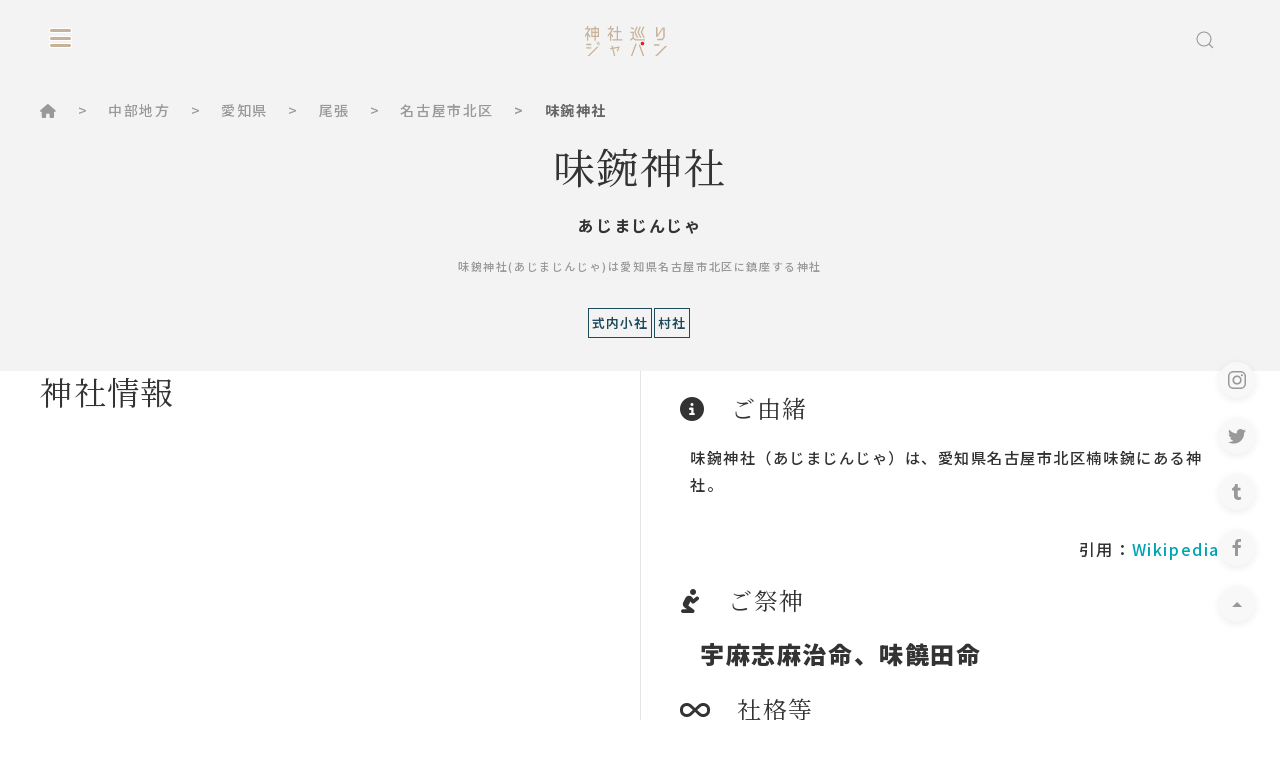

--- FILE ---
content_type: text/html; charset=UTF-8
request_url: https://jinjamegurijapan.jp/3446/
body_size: 9535
content:
<!DOCTYPE html>
<html lang="ja">
<head>
<title>味鋺神社 - 神社巡りジャパン</title>
<meta content="味鋺神社（あじまじんじゃ）は、愛知県名古屋市北区楠味鋺にある神社。

" name="description">
<meta charset="utf-8">
<meta name="viewport" content="width=device-width, initial-scale=1">
<meta name="twitter:card" content="summary_large_image" />
<meta name="twitter:site" content="@jmj_jp" />
<meta name="twitter:domain" content="twitter.com/jmj_jp" />
<meta name="twitter:title" content="味鋺神社 (あじまじんじゃ) - 神社巡りジャパン" />
<meta name="twitter:description" content="味鋺神社（あじまじんじゃ）は、愛知県名古屋市北区楠味鋺にある神社。

" />
<meta name="twitter:image" content="https://jinjamegurijapan.jp/pics/no.png" />
<meta property="og:title" content="味鋺神社 (あじまじんじゃ)" />
<meta property="og:type" content="website" />
<meta property="og:url" content="https://jinjamegurijapan.jp/3446/" />
<meta property="og:image" content="https://jinjamegurijapan.jp/pics/no.png" />
<meta property="og:site_name" content="神社巡りジャパン" />
<meta property="og:description" content="味鋺神社（あじまじんじゃ）は、愛知県名古屋市北区楠味鋺にある神社。

" />
<meta property="fb:app_id" content="289398568123517" />
<link href="https://maps.googleapis.com" rel="preconnect">
<link rel="stylesheet" href="/css/uikit.min.css" />
<link rel="stylesheet" href="/css/common.css" />
<link rel="canonical" href="https://jinjamegurijapan.jp/3446/">
<script src="https://kit.fontawesome.com/fc7d5e4e6b.js" crossorigin="anonymous"></script>
<script src="/js/common.js"></script>
<script async src="https://cdn.ampproject.org/v0.js"></script>
<!-- Google Tag Manager -->
<script>(function(w,d,s,l,i){w[l]=w[l]||[];w[l].push({'gtm.start':
new Date().getTime(),event:'gtm.js'});var f=d.getElementsByTagName(s)[0],
j=d.createElement(s),dl=l!='dataLayer'?'&l='+l:'';j.async=true;j.src=
'https://www.googletagmanager.com/gtm.js?id='+i+dl;f.parentNode.insertBefore(j,f);
})(window,document,'script','dataLayer','GTM-MS4Q3TN');</script>
<!-- End Google Tag Manager --></head>
<body>
<!-- Google Tag Manager (noscript) -->
<noscript><iframe src="https://www.googletagmanager.com/ns.html?id=GTM-MS4Q3TN"
height="0" width="0" style="display:none;visibility:hidden"></iframe></noscript>
<!-- End Google Tag Manager (noscript) -->


<!-- header -->

<style>
header{
	color:#C7B299;
	/*検索窓のエリア*/
}
</style>
<header uk-sticky>

<nav class="uk-navbar-container uk-margin uk-navbar-transparent">
<div class="uk-container">
<div uk-navbar>
<div class="nav-overlay uk-navbar-left uk-margin-small-left">

<a href="#offcanvas-usage" uk-toggle>
<i class="fas fa-bars uk-text-large"></i>
</a>

</div>
<div class="nav-overlay uk-navbar-right">
<a href="/"><img class="logo" src="/imgset/logo.svg" style="height:30px;width:82px;"></a>
</div>
<div class="nav-overlay uk-navbar-right uk-margin-small-right">

<a class="uk-navbar-toggle" uk-search-icon uk-toggle="target: .nav-overlay; animation: uk-animation-fade" href="#"></a>

</div>

<div class="nav-overlay uk-navbar-left uk-flex-1 uk-margin-small-right" hidden>

        <div class="uk-navbar-item uk-width-expand">
            <form class="uk-search uk-search-navbar uk-width-1-1" action="/list.php" method="GET">
                <input class="uk-search-input" type="search" name="sword" value="" placeholder="神社名などで検索" aria-label="Search" style="padding:10px;border:1px solid #CCC;background-color:#FFF;" autofocus>
            </form>
        </div>

<a class="uk-navbar-toggle" uk-close uk-toggle="target: .nav-overlay; animation: uk-animation-fade" href="#"></a>

</div>
</div>
</div>
</nav>

</header>

<section>
<div class="uk-container uk-container-center">

  <div class="uk-width">
    <ul class="uk-breadcrumb uk-text-small">
      <li><a href="/index.php"><i class="fas fa-home"></i></a></li>
      <li><a href="/list.php?chiho_id=3">中部地方</a></li>
      <li><a href="/list.php?todofuken_id=230006">愛知県</a></li>
      <li><a href="/list.php?chiiki_id=2301">尾張</a></li>
      <li><a href="/list.php?shikuchoson_id=231037">名古屋市北区</a></li>
      <li class="uk-text-bold"><span>味鋺神社</span></li>
    </ul>
	</div>


  <div class="uk-margin-small uk-maring-top">
    
    <div class=" uk-text-center">
      <h1>味鋺神社</h1>
      <p class="uk-text-bolder uk-margin-top">あじまじんじゃ</p>
      <p class="uk-text-meta uk-margin-top dtl-summary-text">味鋺神社(あじまじんじゃ)は愛知県名古屋市北区に鎮座する神社</p>

    <div class="top-tag">
      <span>式内小社</span><span>村社</span>		</div>
    </div>
  </div>
</div>
</section>

<section >
<div class="uk-container uk-container-large uk-container-center uk-margin-top uk-margin-bottom dtl-main">
<div class="uk-grid-divider uk-child-width-expand@s" uk-grid>
<div>
<h2>神社情報</h2>
<div>
 
</div>


<div><div id="106449-6"><script src="https://ads.themoneytizer.com/s/gen.js?type=6"></script><script src="https://ads.themoneytizer.com/s/requestform.js?siteId=106449&formatId=6"></script></div></div></div>
<div>
<h3 class="uk-margin-top"><i class="fas fa-info-circle"></i>　ご由緒</h3>
<div class="uk-width">
<p class="uk-text-large uk-margin-small-bottom dtl-yuisho-text">味鋺神社（あじまじんじゃ）は、愛知県名古屋市北区楠味鋺にある神社。<br />
<br />
</p>
<div class="uk-text-mute uk-text-right">
引用：<a href="https://ja.wikipedia.org/wiki/味鋺神社" target="_blank">Wikipedia<span uk-icon="link"></span></a>
</div>
<!-- <footer class="dtl-summary-footer">引用：<cite class="dtl-summary"><a href="https://ja.wikipedia.org/wiki/味鋺神社" target="_blank">Wikipedia<span uk-icon="link"></span></a></cite></footer> -->




<h3 class="uk-margin-top"><i class="fas fa-pray"></i>　ご祭神</h3>
<div class="uk-width">
<p class="uk-margin-left uk-text-large uk-text-bold-900">宇麻志麻治命、味饒田命</p>
</div>
<h3 class="uk-margin-top"><i class="fas fa-infinity"></i>　社格等</h3><div class="uk-width"><p class="top-tag"><a href='/list.php?jtype_id=9'>式内小社</a> <a href='/list.php?jtype_id=23'>村社</a> </p></div><h3 class="uk-margin-top"><i class="fas fa-train"></i>　最寄駅</h3>
<div class="uk-width"><p class="uk-margin-left dtl-yuisho-text">名鉄小牧線 味鋺駅(860m)<br />
東海交通事業城北線 味美駅(1270m)<br />
名古屋市上飯田線 上飯田駅(1660m)<br />
</a></div>
<h3 class="uk-margin-top"><i class="fas fa-map-marker-alt"></i></span>　鎮座地</h3>
<div class="uk-width"><p class="uk-margin-left">愛知県名古屋市北区楠味鋺２丁目７３６</a></div>

<div class="uk-margin uk-margin-left uk-margin-right  uk-text-center">
<p class="uk-text-right">
<button class="uk-button uk-button-small"><a href="/inquiry_form2.php?id=3446" rel="nofollow">情報の誤りやご指摘はこちら</a></button>
</p>
</div>
</div>
</div>
</div>
</section>
<!--
<i class="fas fa-torii-gate"></i>

-->
<iframe
  frameborder="0" style="border:0"
  referrerpolicy="no-referrer-when-downgrade"
  height=400px width=100%
  src="https://www.google.com/maps/embed/v1/place?key=AIzaSyD8ehZnM1BHF8RN_k1CBKXJ-FiheMcaKio&q=place_id:ChIJ7UTKE2JxA2AR4H-d8vKrx_8&zoom=18
  &maptype=satellite
  "
  allowfullscreen>
</iframe>


<section>
<div id="106449-1"><script src="https://ads.themoneytizer.com/s/gen.js?type=1"></script><script src="https://ads.themoneytizer.com/s/requestform.js?siteId=106449&formatId=1"></script></div></section>




<section>
<div class="uk-container uk-container-center uk-margin-top uk-margin-bottom">
<h2 class="uk-heading-line"><span><i class="fas fa-torii-gate"></i> 近くに鎮座する神社</span></h2>
<div class="uk-child-width-1-3@s uk-grid-match" uk-grid>
  <div>
  <div class="uk-margin-top uk-card@s uk-card-small uk-card-hover dtl-near-card">
  <a class="uk-text-center uk-link-toggle" href="/1658/">
  <div class="uk-card-media-top scale">
    <img data-nosnippet class="card-img lazy" src="/imgset/dummy.png" data-src="https://jinjamegurijapan.jp/p/1658_20200214192420_l.JPG" alt="別小江神社" uk-img>
  </div>
  <div class="uk-card-body">
    <p data-nosnippet class="uk-margin-remove-bottom uk-text-bold-900">別小江神社</p>
    <p data-nosnippet class="uk-text-meta uk-margin-remove-top">わけおえじんじゃ　<i class="fas fa-map-marker-alt"></i> 1km<br>愛知県名古屋市北区安井四丁目14-4</p>
    <p data-nosnippet class="uk-text-small uk-text-left">別小江神社（わけおえじんじゃ）は、愛知県名古屋市北区安井四丁目に鎮座する神社。</p>
  </div>
  <div class="uk-card-footer">
  <div class="top-tag">
  <span data-nosnippet>式内小社</span> <span data-nosnippet>村社</span>   </div>
  </a>
  </div><!--//uk-card-->
  </div>
  </div>
    <div>
  <div class="uk-margin-top uk-card@s uk-card-small uk-card-hover dtl-near-card">
  <a class="uk-text-center uk-link-toggle" href="/3450/">
  <div class="uk-card-media-top scale">
    <img data-nosnippet class="card-img lazy" src="/imgset/dummy.png" data-src="https://jinjamegurijapan.jp/p/3450_20210705003623_l.jpg" alt="羊神社（名古屋市）" uk-img>
  </div>
  <div class="uk-card-body">
    <p data-nosnippet class="uk-margin-remove-bottom uk-text-bold-900">羊神社（名古屋市）</p>
    <p data-nosnippet class="uk-text-meta uk-margin-remove-top">ひつじじんじゃ　<i class="fas fa-map-marker-alt"></i> 1km<br>愛知県名古屋市北区辻町５丁目26</p>
    <p data-nosnippet class="uk-text-small uk-text-left">羊神社（ひつじじんじゃ）は、愛知県名古屋市北区辻町に鎮座する神社。

</p>
  </div>
  <div class="uk-card-footer">
  <div class="top-tag">
  <span data-nosnippet>式内小社</span> <span data-nosnippet>村社</span>   </div>
  </a>
  </div><!--//uk-card-->
  </div>
  </div>
    <div>
  <div class="uk-margin-top uk-card@s uk-card-small uk-card-hover dtl-near-card">
  <a class="uk-text-center uk-link-toggle" href="/1624/">
  <div class="uk-card-media-top scale">
    <img data-nosnippet class="card-img lazy" src="/imgset/dummy.png" data-src="https://jinjamegurijapan.jp/pics/no.png" alt="白山神社" uk-img>
  </div>
  <div class="uk-card-body">
    <p data-nosnippet class="uk-margin-remove-bottom uk-text-bold-900">白山神社</p>
    <p data-nosnippet class="uk-text-meta uk-margin-remove-top">はくさんじんじゃ　<i class="fas fa-map-marker-alt"></i> 1km<br>愛知県春日井市二子町2-11-3</p>
    <p data-nosnippet class="uk-text-small uk-text-left">白山神社（はくさんじんじゃ）は愛知県春日井市にある神社。春日井市内には同名神社が複数あるため、周辺の地名から味美白山神社と呼ばれる場合もある。また毎月の5・15・25日に境内では5の市（青空市）が開かれて…</p>
  </div>
  <div class="uk-card-footer">
  <div class="top-tag">
    </div>
  </a>
  </div><!--//uk-card-->
  </div>
  </div>
    <div>
  <div class="uk-margin-top uk-card@s uk-card-small uk-card-hover dtl-near-card">
  <a class="uk-text-center uk-link-toggle" href="/3414/">
  <div class="uk-card-media-top scale">
    <img data-nosnippet class="card-img lazy" src="/imgset/dummy.png" data-src="https://jinjamegurijapan.jp/p/3414_20200215002153_m.jpg" alt="蛇池神社" uk-img>
  </div>
  <div class="uk-card-body">
    <p data-nosnippet class="uk-margin-remove-bottom uk-text-bold-900">蛇池神社</p>
    <p data-nosnippet class="uk-text-meta uk-margin-remove-top">じゃいけじんじゃ　<i class="fas fa-map-marker-alt"></i> 2km<br>愛知県名古屋市西区山田町大字比良</p>
    <p data-nosnippet class="uk-text-small uk-text-left">蛇池神社（じゃいけじんじゃ）は、愛知県名古屋市西区にある神社。正式名称は「龍神社」であるが、「蛇池」と呼ばれる池のほとりに拝殿が建てられていることに依る通称の方が知られている。

</p>
  </div>
  <div class="uk-card-footer">
  <div class="top-tag">
    </div>
  </a>
  </div><!--//uk-card-->
  </div>
  </div>
    <div>
  <div class="uk-margin-top uk-card@s uk-card-small uk-card-hover dtl-near-card">
  <a class="uk-text-center uk-link-toggle" href="/4275/">
  <div class="uk-card-media-top scale">
    <img data-nosnippet class="card-img lazy" src="/imgset/dummy.png" data-src="https://jinjamegurijapan.jp/p/4275_20210705002933_l.jpg" alt="児子八幡社" uk-img>
  </div>
  <div class="uk-card-body">
    <p data-nosnippet class="uk-margin-remove-bottom uk-text-bold-900">児子八幡社</p>
    <p data-nosnippet class="uk-text-meta uk-margin-remove-top">ちごはちまんしゃ　<i class="fas fa-map-marker-alt"></i> 3km<br>愛知県名古屋市北区志賀町１丁目６５</p>
    <p data-nosnippet class="uk-text-small uk-text-left">児子八幡社（ちごはちまんしゃ）は名古屋市北区に鎮座する神社。
創建時期は不明。祭神は天之御中主神で、社名が示すように子供の守護神として知られる。元々霊源寺（元志賀町）の門前に「児御前の社」として鎮座…</p>
  </div>
  <div class="uk-card-footer">
  <div class="top-tag">
  <span data-nosnippet>村社</span>   </div>
  </a>
  </div><!--//uk-card-->
  </div>
  </div>
    <div>
  <div class="uk-margin-top uk-card@s uk-card-small uk-card-hover dtl-near-card">
  <a class="uk-text-center uk-link-toggle" href="/3423/">
  <div class="uk-card-media-top scale">
    <img data-nosnippet class="card-img lazy" src="/imgset/dummy.png" data-src="https://jinjamegurijapan.jp/p/3423_20200215002249_l.JPG" alt="山田天満宮" uk-img>
  </div>
  <div class="uk-card-body">
    <p data-nosnippet class="uk-margin-remove-bottom uk-text-bold-900">山田天満宮</p>
    <p data-nosnippet class="uk-text-meta uk-margin-remove-top">やまだてんまんぐう　<i class="fas fa-map-marker-alt"></i> 3km<br>愛知県名古屋市北区山田町3丁目</p>
    <p data-nosnippet class="uk-text-small uk-text-left">山田天満宮（やまだてんまんぐう）は、愛知県名古屋市北区にある神社（天満宮）。

</p>
  </div>
  <div class="uk-card-footer">
  <div class="top-tag">
  <span data-nosnippet>村社</span> <span data-nosnippet>名古屋三大天神</span>   </div>
  </a>
  </div><!--//uk-card-->
  </div>
  </div>
    <div>
  <div class="uk-margin-top uk-card@s uk-card-small uk-card-hover dtl-near-card">
  <a class="uk-text-center uk-link-toggle" href="/3412/">
  <div class="uk-card-media-top scale">
    <img data-nosnippet class="card-img lazy" src="/imgset/dummy.png" data-src="https://jinjamegurijapan.jp/p/3412_20200215002142_l.JPG" alt="伊奴神社" uk-img>
  </div>
  <div class="uk-card-body">
    <p data-nosnippet class="uk-margin-remove-bottom uk-text-bold-900">伊奴神社</p>
    <p data-nosnippet class="uk-text-meta uk-margin-remove-top">いぬじんじゃ　<i class="fas fa-map-marker-alt"></i> 3km<br>愛知県名古屋市西区稲生町2-12</p>
    <p data-nosnippet class="uk-text-small uk-text-left">伊奴神社（いぬじんじゃ）は、名古屋市西区稲生町にある神社。旧郷社。

伊奴（イヌ）という名にちなみ本殿の前には犬石像があり、戌年生まれの人や愛犬家に親しまれ、特に戌年の元日は大勢の参拝者が訪れる。
</p>
  </div>
  <div class="uk-card-footer">
  <div class="top-tag">
  <span data-nosnippet>式内小社</span>   </div>
  </a>
  </div><!--//uk-card-->
  </div>
  </div>
    <div>
  <div class="uk-margin-top uk-card@s uk-card-small uk-card-hover dtl-near-card">
  <a class="uk-text-center uk-link-toggle" href="/3454/">
  <div class="uk-card-media-top scale">
    <img data-nosnippet class="card-img lazy" src="/imgset/dummy.png" data-src="https://jinjamegurijapan.jp/pics/no.png" alt="白山社（名古屋市守山区市場）" uk-img>
  </div>
  <div class="uk-card-body">
    <p data-nosnippet class="uk-margin-remove-bottom uk-text-bold-900">白山社（名古屋市守山区市場）</p>
    <p data-nosnippet class="uk-text-meta uk-margin-remove-top">はくさんしゃ　<i class="fas fa-map-marker-alt"></i> 3km<br>愛知県名古屋市守山区市場１６</p>
    <p data-nosnippet class="uk-text-small uk-text-left">白山社（はくさんしゃ）は、愛知県名古屋市守山区市場にある神社。当項では境内に存する守山白山古墳についても扱う。

</p>
  </div>
  <div class="uk-card-footer">
  <div class="top-tag">
    </div>
  </a>
  </div><!--//uk-card-->
  </div>
  </div>
    <div>
  <div class="uk-margin-top uk-card@s uk-card-small uk-card-hover dtl-near-card">
  <a class="uk-text-center uk-link-toggle" href="/3429/">
  <div class="uk-card-media-top scale">
    <img data-nosnippet class="card-img lazy" src="/imgset/dummy.png" data-src="https://jinjamegurijapan.jp/p/3429_20200215002326_m.jpg" alt="多奈波太神社" uk-img>
  </div>
  <div class="uk-card-body">
    <p data-nosnippet class="uk-margin-remove-bottom uk-text-bold-900">多奈波太神社</p>
    <p data-nosnippet class="uk-text-meta uk-margin-remove-top">たなばたじんじゃ　<i class="fas fa-map-marker-alt"></i> 3km<br>愛知県名古屋市北区金城四丁目13番16号</p>
    <p data-nosnippet class="uk-text-small uk-text-left">多奈波太神社（たなばたじんじゃ）は、愛知県名古屋市北区金城四丁目に鎮座する神社。

</p>
  </div>
  <div class="uk-card-footer">
  <div class="top-tag">
  <span data-nosnippet>式内小社</span> <span data-nosnippet>村社</span>   </div>
  </a>
  </div><!--//uk-card-->
  </div>
  </div>
    <div>
  <div class="uk-margin-top uk-card@s uk-card-small uk-card-hover dtl-near-card">
  <a class="uk-text-center uk-link-toggle" href="/2275/">
  <div class="uk-card-media-top scale">
    <img data-nosnippet class="card-img lazy" src="/imgset/dummy.png" data-src="https://jinjamegurijapan.jp/p/2275_20200214201303_l.jpg" alt="八所神社（豊山町）" uk-img>
  </div>
  <div class="uk-card-body">
    <p data-nosnippet class="uk-margin-remove-bottom uk-text-bold-900">八所神社（豊山町）</p>
    <p data-nosnippet class="uk-text-meta uk-margin-remove-top">はっしょじんじゃ　<i class="fas fa-map-marker-alt"></i> 4km<br>愛知県西春日井郡豊山町大字豊場字木戸71-1</p>
    <p data-nosnippet class="uk-text-small uk-text-left">八所神社（はっしょじんじゃ）は、愛知県西春日井郡豊山町豊場に鎮座する神社。

</p>
  </div>
  <div class="uk-card-footer">
  <div class="top-tag">
    </div>
  </a>
  </div><!--//uk-card-->
  </div>
  </div>
    <div>
  <div class="uk-margin-top uk-card@s uk-card-small uk-card-hover dtl-near-card">
  <a class="uk-text-center uk-link-toggle" href="/4267/">
  <div class="uk-card-media-top scale">
    <img data-nosnippet class="card-img lazy" src="/imgset/dummy.png" data-src="https://jinjamegurijapan.jp/p/4267_20210601232556_l.jpeg" alt="七尾天神社" uk-img>
  </div>
  <div class="uk-card-body">
    <p data-nosnippet class="uk-margin-remove-bottom uk-text-bold-900">七尾天神社</p>
    <p data-nosnippet class="uk-text-meta uk-margin-remove-top">ななおてんじんじゃ　<i class="fas fa-map-marker-alt"></i> 4km<br>愛知県名古屋市東区白壁２丁目２８−１９</p>
    <p data-nosnippet class="uk-text-small uk-text-left">七尾天神社は、文亀年間（1501～4）に、天神池に七つの尾の霊亀が菅原道真の木像を背負って現れ、境内にあるほこらに入った時の姿をおまつりしたのが始まりと伝わる。その際、霊亀は、樹の下の石の上に菅公像を置き…</p>
  </div>
  <div class="uk-card-footer">
  <div class="top-tag">
  <span data-nosnippet>村社</span>   </div>
  </a>
  </div><!--//uk-card-->
  </div>
  </div>
    <div>
  <div class="uk-margin-top uk-card@s uk-card-small uk-card-hover dtl-near-card">
  <a class="uk-text-center uk-link-toggle" href="/3430/">
  <div class="uk-card-media-top scale">
    <img data-nosnippet class="card-img lazy" src="/imgset/dummy.png" data-src="https://jinjamegurijapan.jp/p/3430_20200215002331_m.jpg" alt="星神社（名古屋市）" uk-img>
  </div>
  <div class="uk-card-body">
    <p data-nosnippet class="uk-margin-remove-bottom uk-text-bold-900">星神社（名古屋市）</p>
    <p data-nosnippet class="uk-text-meta uk-margin-remove-top">ほしじんじゃ　<i class="fas fa-map-marker-alt"></i> 4km<br>愛知県名古屋市西区上小田井1-172</p>
    <p data-nosnippet class="uk-text-small uk-text-left">星神社（ほしじんじゃ）は、愛知県名古屋市西区上小田井に鎮座する神社。式内社。旧社格は指定村社。

</p>
  </div>
  <div class="uk-card-footer">
  <div class="top-tag">
  <span data-nosnippet>式内小社</span> <span data-nosnippet>村社</span>   </div>
  </a>
  </div><!--//uk-card-->
  </div>
  </div>
    <div>
  <div class="uk-margin-top uk-card@s uk-card-small uk-card-hover dtl-near-card">
  <a class="uk-text-center uk-link-toggle" href="/3444/">
  <div class="uk-card-media-top scale">
    <img data-nosnippet class="card-img lazy" src="/imgset/dummy.png" data-src="https://jinjamegurijapan.jp/p/3444_20200215002448_l.JPG" alt="名古屋晴明神社" uk-img>
  </div>
  <div class="uk-card-body">
    <p data-nosnippet class="uk-margin-remove-bottom uk-text-bold-900">名古屋晴明神社</p>
    <p data-nosnippet class="uk-text-meta uk-margin-remove-top">なごやせいめいじんじゃ　<i class="fas fa-map-marker-alt"></i> 4km<br>愛知県名古屋市千種区清明山1-6</p>
    <p data-nosnippet class="uk-text-small uk-text-left">名古屋晴明神社（なごやせいめいじんじゃ）は愛知県名古屋市千種区清明山1-6にある、陰陽師安倍晴明を祀る神社。

</p>
  </div>
  <div class="uk-card-footer">
  <div class="top-tag">
    </div>
  </a>
  </div><!--//uk-card-->
  </div>
  </div>
    <div>
  <div class="uk-margin-top uk-card@s uk-card-small uk-card-hover dtl-near-card">
  <a class="uk-text-center uk-link-toggle" href="/4124/">
  <div class="uk-card-media-top scale">
    <img data-nosnippet class="card-img lazy" src="/imgset/dummy.png" data-src="https://jinjamegurijapan.jp/pics/no.png" alt="宗像神社（名古屋市）" uk-img>
  </div>
  <div class="uk-card-body">
    <p data-nosnippet class="uk-margin-remove-bottom uk-text-bold-900">宗像神社（名古屋市）</p>
    <p data-nosnippet class="uk-text-meta uk-margin-remove-top">むなかたじんじゃ　<i class="fas fa-map-marker-alt"></i> 4km<br>愛知県名古屋市西区上名古屋2-7-1</p>
    <p data-nosnippet class="uk-text-small uk-text-left">『尾張志』に”下御深井の内なる池の中島にありて今弁財天と申す。社家の伝記に田心姫命の祭る。鎮座の初め詳ならざれども、応永五年（1398）3月、宝徳（1450）5月など書ける棟札もつたわりて近世に祀れる社にはあら…</p>
  </div>
  <div class="uk-card-footer">
  <div class="top-tag">
  <span data-nosnippet>村社</span>   </div>
  </a>
  </div><!--//uk-card-->
  </div>
  </div>
    <div>
  <div class="uk-margin-top uk-card@s uk-card-small uk-card-hover dtl-near-card">
  <a class="uk-text-center uk-link-toggle" href="/1596/">
  <div class="uk-card-media-top scale">
    <img data-nosnippet class="card-img lazy" src="/imgset/dummy.png" data-src="https://jinjamegurijapan.jp/p/1596_20200214191902_l.JPG" alt="朝宮神社" uk-img>
  </div>
  <div class="uk-card-body">
    <p data-nosnippet class="uk-margin-remove-bottom uk-text-bold-900">朝宮神社</p>
    <p data-nosnippet class="uk-text-meta uk-margin-remove-top">あさみやじんじゃ　<i class="fas fa-map-marker-alt"></i> 5km<br>愛知県春日井市朝宮町1-12</p>
    <p data-nosnippet class="uk-text-small uk-text-left">朝宮神社（あさみやじんじゃ）は、愛知県春日井市朝宮町にある神社。</p>
  </div>
  <div class="uk-card-footer">
  <div class="top-tag">
  <span data-nosnippet>式内小社</span>   </div>
  </a>
  </div><!--//uk-card-->
  </div>
  </div>
    <div>
  <div class="uk-margin-top uk-card@s uk-card-small uk-card-hover dtl-near-card">
  <a class="uk-text-center uk-link-toggle" href="/3427/">
  <div class="uk-card-media-top scale">
    <img data-nosnippet class="card-img lazy" src="/imgset/dummy.png" data-src="https://jinjamegurijapan.jp/p/3427_20200215002319_l.jpg" alt="上野天満宮" uk-img>
  </div>
  <div class="uk-card-body">
    <p data-nosnippet class="uk-margin-remove-bottom uk-text-bold-900">上野天満宮</p>
    <p data-nosnippet class="uk-text-meta uk-margin-remove-top">うえのてんまんぐう　<i class="fas fa-map-marker-alt"></i> 5km<br>愛知県名古屋市千種区赤坂町4丁目89番地</p>
    <p data-nosnippet class="uk-text-small uk-text-left">上野天満宮（うえのてんまんぐう）は、愛知県名古屋市千種区赤坂町にある神社。（天満宮）　
無病息災、各種試験への合格祈願に御利益があるとされ、名古屋天神とも呼ばれる。名古屋市により史跡・名勝に指定され…</p>
  </div>
  <div class="uk-card-footer">
  <div class="top-tag">
  <span data-nosnippet>村社</span> <span data-nosnippet>名古屋三大天神</span>   </div>
  </a>
  </div><!--//uk-card-->
  </div>
  </div>
    <div>
  <div class="uk-margin-top uk-card@s uk-card-small uk-card-hover dtl-near-card">
  <a class="uk-text-center uk-link-toggle" href="/3448/">
  <div class="uk-card-media-top scale">
    <img data-nosnippet class="card-img lazy" src="/imgset/dummy.png" data-src="https://jinjamegurijapan.jp/p/3448_20200215002519_l.JPG" alt="物部神社（名古屋市）" uk-img>
  </div>
  <div class="uk-card-body">
    <p data-nosnippet class="uk-margin-remove-bottom uk-text-bold-900">物部神社（名古屋市）</p>
    <p data-nosnippet class="uk-text-meta uk-margin-remove-top">もののべじんじゃ　<i class="fas fa-map-marker-alt"></i> 5km<br>愛知県名古屋市東区筒井三丁目31番21号</p>
    <p data-nosnippet class="uk-text-small uk-text-left">物部神社（もののべじんじゃ）は、愛知県名古屋市東区筒井にある神社。延喜式神名帳における式内社である。大石を神体とすることから、石神神社(いしがみじんじゃ)、石神堂(いしがみどう)、山神（やまがみ）とも。

</p>
  </div>
  <div class="uk-card-footer">
  <div class="top-tag">
  <span data-nosnippet>式内小社</span> <span data-nosnippet>村社</span>   </div>
  </a>
  </div><!--//uk-card-->
  </div>
  </div>
  </div>
</div>
</section>
<section>
<!--//近くの神社-->
<style>
.amazlet-detail{font-size:0.7em;}
.amazlet-powered-date{font-size:0.5em;}
.uk-card-amazon  {padding:5px;}
</style>

<div class="uk-container uk-container-small uk-container-center uk-margin-top uk-margin-bottom uk-width">
  <div class="uk-child-width-1-3@s uk-text-center uk-grid-small uk-grid-match" uk-grid>

    <div>
      <div class="uk-card uk-card-default uk-card-body uk-card-hover">

          <div class="amazlet-box" style="margin-bottom:0px;"><div class="amazlet-image" style="float:left;margin:0px 12px 1px 0px;"><a href="http://www.amazon.co.jp/exec/obidos/ASIN/4800294789/gogo7-22/ref=nosim/" name="amazletlink" target="_blank"><img src="https://images-fe.ssl-images-amazon.com/images/I/51Bsq5hLb9L._SL160_.jpg" alt="全国御朱印大事典" style="border: none;" /></a></div><div class="amazlet-info" style="line-height:120%; margin-bottom: 10px"><div class="amazlet-name" style="margin-bottom:10px;line-height:120%"><a href="http://www.amazon.co.jp/exec/obidos/ASIN/4800294789/gogo7-22/ref=nosim/" name="amazletlink" target="_blank">全国御朱印大事典</a><div class="amazlet-powered-date" style="font-size:80%;margin-top:5px;line-height:120%">posted with <a href="http://www.amazlet.com/" title="amazlet" target="_blank">amazlet</a> at 20.02.04</div></div><div class="amazlet-detail">日本の神社仏閣研究会 <br />宝島社 <br />売り上げランキング: 11,053<br /></div><div class="amazlet-sub-info" style="float: left;"><div class="amazlet-link" style="margin-top: 5px"><a href="http://www.amazon.co.jp/exec/obidos/ASIN/4800294789/gogo7-22/ref=nosim/" name="amazletlink" target="_blank">Amazon.co.jpで詳細を見る</a></div></div></div><div class="amazlet-footer" style="clear: left"></div></div>
      </div>
    </div>

    <div>
      <div class="uk-card uk-card-default uk-card-body uk-card-hover">

          <div class="amazlet-box" style="margin-bottom:0px;"><div class="amazlet-image" style="float:left;margin:0px 12px 1px 0px;"><a href="http://www.amazon.co.jp/exec/obidos/ASIN/4773026855/gogo7-22/ref=nosim/" name="amazletlink" target="_blank"><img src="https://images-fe.ssl-images-amazon.com/images/I/61VgBt8RGvL._SL160_.jpg" alt="願いを叶える! 東京のすごい御朱印だけ集めました。 (サクラムック)" style="border: none;" /></a></div><div class="amazlet-info" style="line-height:120%; margin-bottom: 10px"><div class="amazlet-name" style="margin-bottom:10px;line-height:120%"><a href="http://www.amazon.co.jp/exec/obidos/ASIN/4773026855/gogo7-22/ref=nosim/" name="amazletlink" target="_blank">願いを叶える! 東京のすごい御朱印だけ集めました。 (サクラムック)</a><div class="amazlet-powered-date" style="font-size:80%;margin-top:5px;line-height:120%">posted with <a href="http://www.amazlet.com/" title="amazlet" target="_blank">amazlet</a> at 20.02.04</div></div><div class="amazlet-detail"><br />笠倉出版社 (2019-12-27)<br />売り上げランキング: 59,220<br /></div><div class="amazlet-sub-info" style="float: left;"><div class="amazlet-link" style="margin-top: 5px"><a href="http://www.amazon.co.jp/exec/obidos/ASIN/4773026855/gogo7-22/ref=nosim/" name="amazletlink" target="_blank">Amazon.co.jpで詳細を見る</a></div></div></div><div class="amazlet-footer" style="clear: left"></div></div>
      </div>
    </div>

    <div>
      <div class="uk-card uk-card-default uk-card-body uk-card-hover">

          <div class="amazlet-box" style="margin-bottom:0px;"><div class="amazlet-image" style="float:left;margin:0px 12px 1px 0px;"><a href="http://www.amazon.co.jp/exec/obidos/ASIN/4478824134/gogo7-22/ref=nosim/" name="amazletlink" target="_blank"><img src="https://images-fe.ssl-images-amazon.com/images/I/517dkBYoYAL._SL160_.jpg" alt="御朱印でめぐる京都のお寺 (地球の歩き方 御朱印シリーズ)" style="border: none;" /></a></div><div class="amazlet-info" style="line-height:120%; margin-bottom: 10px"><div class="amazlet-name" style="margin-bottom:10px;line-height:120%"><a href="http://www.amazon.co.jp/exec/obidos/ASIN/4478824134/gogo7-22/ref=nosim/" name="amazletlink" target="_blank">御朱印でめぐる京都のお寺 (地球の歩き方 御朱印シリーズ)</a><div class="amazlet-powered-date" style="font-size:80%;margin-top:5px;line-height:120%">posted with <a href="http://www.amazlet.com/" title="amazlet" target="_blank">amazlet</a> at 20.02.04</div></div><div class="amazlet-detail"><br />ダイヤモンド・ビッグ社 <br />売り上げランキング: 20,049<br /></div><div class="amazlet-sub-info" style="float: left;"><div class="amazlet-link" style="margin-top: 5px"><a href="http://www.amazon.co.jp/exec/obidos/ASIN/4478824134/gogo7-22/ref=nosim/" name="amazletlink" target="_blank">Amazon.co.jpで詳細を見る</a></div></div></div><div class="amazlet-footer" style="clear: left"></div></div>
      </div>
    </div>

  </div>
</div>
</section>
<!-- footer -->
<!-- /footer -->
<footer>
	<div class="uk-container uk-container-center uk-text-center uk-width">
		<div class="uk-padding-small">
			<div class="uk-width uk-text-center uk-padding-small uk-text-large sns-link">
<!--
			  <a href="https://instagram.com/jmj_jp/" uk-icon="icon: instagram; ratio: 1.3" class="uk-padding"></a>
			  <a href="https://www.twitter.com/jmj_jp/" uk-icon="icon: twitter; ratio: 1.3" class="uk-padding"></a>
			  <a href="https://www.facebook.com/jinjamegurijapan/" uk-icon="icon: facebook; ratio: 1.3" class="uk-padding"></a>
			  <a href="https://www.tumblr.com/blog/yamada50" uk-icon="icon: tumblr; ratio: 1.3" class="uk-padding"></a>
-->
			<p class="uk-text-small">follow me! </p>
			  <a href="https://www.instagram.com/jmj_jp/"><i class="fab fa-instagram"></i></a>　
			  <a href="https://twitter.com/jmj_jp"><i class="fab fa-twitter"></i></a>　
			  <a href="https://www.facebook.com/jinjamegurijapan/"><i class="fab fa-facebook"></i></a>　
			  <a href="https://yamada50.tumblr.com/"><i class="fab fa-tumblr"></i></a>　
			  <a href="https://line.me/R/ti/p/%40rnf3297q"><i class="fab fa-line"></i></a>
			</div>

	</div>
	<div class="uk-container uk-container-center">
		<div class="uk-grid uk-padding-small">
			<div class="uk-width-large-1-1 uk-text-center uk-margin-bottom">
				<p class="uk-padding-small"><img src="/imgset/logo.svg" style="width:200px;height:80px;"></p>
				<p class="footer-text"><a class="uk-link-text" href='/blog/contact'>お問合せ</a>｜<a class="uk-link-text" href='/blog/terms-of-service'>利用規約</a>｜<a class="uk-link-text" href='/blog/privacypolicy'>プライバシーポリシー</a>｜<a class="uk-link-text" href='https://www.facebook.com/yamada50' target=_blank>運営者</a></p>
				<p class="footer-text">Copyright&copy;2021 神社巡りジャパン</p>
				</div>
			</div>
		</div>
	</div>
</footer>
<!--fix-->
<div class="fixed_sns_icon">
  <p><a href="https://www.instagram.com/jmj_jp/" target="_blank" class="uk-icon-button uk-box-shadow-small uk-box-shadow-hover-large" uk-icon="instagram"></a></p>
  <p><a href="https://twitter.com/jmj_jp" target="_blank" class="uk-icon-button uk-box-shadow-small uk-box-shadow-hover-large" uk-icon="twitter"></a></p>
  <p><a href="https://www.tumblr.com/blog/yamada50" target="_blank" class="uk-icon-button uk-box-shadow-small uk-box-shadow-hover-large" uk-icon="tumblr"></a></p>
  <p><a href="https://www.facebook.com/jinjamegurijapan/" target="_blank" class="uk-icon-button uk-box-shadow-small uk-box-shadow-hover-large" uk-icon="facebook"></a></p>
  <p><a href="#" uk-scroll class="uk-icon-button uk-box-shadow-small uk-box-shadow-hover-large" uk-icon="triangle-up"></a></p>
</div>
<!-- offcanvas -->
<div id="offcanvas-usage"  uk-offcanvas="overlay: true">
    <div class="uk-offcanvas-bar">
<!--      <button class="uk-offcanvas-close" type="button" uk-close></button>-->

<div class="uk-width">
  <div class="uk-width uk-margin-top">
  <form class="uk-search uk-search-large uk-search-default uk-visible@s" action="/list.php" method="GET">
      <a href="" class="uk-search-icon-flip" uk-search-icon></a>
      <input class="uk-search-input" type="search" name="sword" placeholder="">
  </form>
  </div><!--//uk-grid-->
  <div class="uk-width uk-margin-top">
  <form class="uk-search uk-search-default uk-hidden@s" action="/list.php" method="GET">
      <a href="" class="uk-search-icon-flip" uk-search-icon></a>
      <input class="uk-search-input" type="search" name="sword" placeholder="">
  </form>
  </div><!--//uk-grid-->




<div class="uk-width">
    <ul class="uk-nav-default uk-nav-parent-icon" uk-nav>
        <li class="uk-active"><a href="#">都道府県</a></li>
<li class="uk-parent"><a href="#">北海道・東北地方</a><ul class="uk-nav-sub"><li><a href='/list.php?todofuken_id=10006'>北海道　<span class='uk-badge'>97</span></a></li><li><a href='/list.php?todofuken_id=20001'>青森県　<span class='uk-badge'>31</span></a></li><li><a href='/list.php?todofuken_id=30007'>岩手県　<span class='uk-badge'>20</span></a></li><li><a href='/list.php?todofuken_id=40002'>宮城県　<span class='uk-badge'>67</span></a></li><li><a href='/list.php?todofuken_id=50008'>秋田県　<span class='uk-badge'>37</span></a></li><li><a href='/list.php?todofuken_id=60003'>山形県　<span class='uk-badge'>52</span></a></li><li><a href='/list.php?todofuken_id=70009'>福島県　<span class='uk-badge'>59</span></a></li></ul></li><li class="uk-parent"><a href="#">関東地方</a><ul class="uk-nav-sub"><li><a href='/list.php?todofuken_id=80004'>茨城県　<span class='uk-badge'>80</span></a></li><li><a href='/list.php?todofuken_id=90000'>栃木県　<span class='uk-badge'>63</span></a></li><li><a href='/list.php?todofuken_id=100005'>群馬県　<span class='uk-badge'>52</span></a></li><li><a href='/list.php?todofuken_id=110001'>埼玉県　<span class='uk-badge'>116</span></a></li><li><a href='/list.php?todofuken_id=120006'>千葉県　<span class='uk-badge'>161</span></a></li><li><a href='/list.php?todofuken_id=130001'>東京都　<span class='uk-badge'>405</span></a></li><li><a href='/list.php?todofuken_id=140007'>神奈川県　<span class='uk-badge'>136</span></a></li></ul></li><li class="uk-parent"><a href="#">中部地方</a><ul class="uk-nav-sub"><li><a href='/list.php?todofuken_id=150002'>新潟県　<span class='uk-badge'>65</span></a></li><li><a href='/list.php?todofuken_id=160008'>富山県　<span class='uk-badge'>44</span></a></li><li><a href='/list.php?todofuken_id=170003'>石川県　<span class='uk-badge'>38</span></a></li><li><a href='/list.php?todofuken_id=180009'>福井県　<span class='uk-badge'>37</span></a></li><li><a href='/list.php?todofuken_id=190004'>山梨県　<span class='uk-badge'>38</span></a></li><li><a href='/list.php?todofuken_id=200000'>長野県　<span class='uk-badge'>80</span></a></li><li><a href='/list.php?todofuken_id=210005'>岐阜県　<span class='uk-badge'>178</span></a></li><li><a href='/list.php?todofuken_id=220001'>静岡県　<span class='uk-badge'>100</span></a></li><li><a href='/list.php?todofuken_id=230006'>愛知県　<span class='uk-badge'>220</span></a></li><li><a href='/list.php?todofuken_id=240001'>三重県　<span class='uk-badge'>135</span></a></li></ul></li><li class="uk-parent"><a href="#">近畿地方</a><ul class="uk-nav-sub"><li><a href='/list.php?todofuken_id=250007'>滋賀県　<span class='uk-badge'>94</span></a></li><li><a href='/list.php?todofuken_id=260002'>京都府　<span class='uk-badge'>202</span></a></li><li><a href='/list.php?todofuken_id=270008'>大阪府　<span class='uk-badge'>302</span></a></li><li><a href='/list.php?todofuken_id=280003'>兵庫県　<span class='uk-badge'>194</span></a></li><li><a href='/list.php?todofuken_id=290009'>奈良県　<span class='uk-badge'>150</span></a></li><li><a href='/list.php?todofuken_id=300004'>和歌山県　<span class='uk-badge'>80</span></a></li></ul></li><li class="uk-parent"><a href="#">中国・四国地方</a><ul class="uk-nav-sub"><li><a href='/list.php?todofuken_id=310000'>鳥取県　<span class='uk-badge'>68</span></a></li><li><a href='/list.php?todofuken_id=320005'>島根県　<span class='uk-badge'>98</span></a></li><li><a href='/list.php?todofuken_id=330001'>岡山県　<span class='uk-badge'>143</span></a></li><li><a href='/list.php?todofuken_id=340006'>広島県　<span class='uk-badge'>215</span></a></li><li><a href='/list.php?todofuken_id=350001'>山口県　<span class='uk-badge'>76</span></a></li><li><a href='/list.php?todofuken_id=360007'>徳島県　<span class='uk-badge'>84</span></a></li><li><a href='/list.php?todofuken_id=370002'>香川県　<span class='uk-badge'>42</span></a></li><li><a href='/list.php?todofuken_id=380008'>愛媛県　<span class='uk-badge'>93</span></a></li><li><a href='/list.php?todofuken_id=390003'>高知県　<span class='uk-badge'>36</span></a></li></ul></li><li class="uk-parent"><a href="#">九州・沖縄地方</a><ul class="uk-nav-sub"><li><a href='/list.php?todofuken_id=400009'>福岡県　<span class='uk-badge'>110</span></a></li><li><a href='/list.php?todofuken_id=410004'>佐賀県　<span class='uk-badge'>26</span></a></li><li><a href='/list.php?todofuken_id=420000'>長崎県　<span class='uk-badge'>50</span></a></li><li><a href='/list.php?todofuken_id=430005'>熊本県　<span class='uk-badge'>66</span></a></li><li><a href='/list.php?todofuken_id=440001'>大分県　<span class='uk-badge'>40</span></a></li><li><a href='/list.php?todofuken_id=450006'>宮崎県　<span class='uk-badge'>28</span></a></li><li><a href='/list.php?todofuken_id=460001'>鹿児島県　<span class='uk-badge'>67</span></a></li><li><a href='/list.php?todofuken_id=470007'>沖縄県　<span class='uk-badge'>22</span></a></li></ul></li><li class="uk-parent"><a href="#">海外</a><ul class="uk-nav-sub"><li><a href='/list.php?todofuken_id=999999'>海外　<span class='uk-badge'>11</span></a></li></ul></li></ul></li></ul>
</div>


<div class="uk-width">
    <ul class="uk-nav-default uk-nav-parent-icon" uk-nav>
        <li class="uk-active"><a href="#">社格・巡拝</a></li>
<li class="uk-parent"><a href="#">社格（中世）</a><ul class="uk-nav-sub"><li><a href='/list.php?jtype_id=5'>式内名神大社　<span class='uk-badge'>214</span></a></li><li><a href='/list.php?jtype_id=7'>式内大社　<span class='uk-badge'>42</span></a></li><li><a href='/list.php?jtype_id=8'>式内大社論社　<span class='uk-badge'>5</span></a></li><li><a href='/list.php?jtype_id=6'>式内名神論社　<span class='uk-badge'>25</span></a></li><li><a href='/list.php?jtype_id=9'>式内小社　<span class='uk-badge'>738</span></a></li><li><a href='/list.php?jtype_id=10'>式内小社論社　<span class='uk-badge'>82</span></a></li><li><a href='/list.php?jtype_id=3'>国史見在社　<span class='uk-badge'>57</span></a></li><li><a href='/list.php?jtype_id=4'>国史見在論社　<span class='uk-badge'>8</span></a></li></ul></li><li class="uk-parent"><a href="#">社格等（近代）</a><ul class="uk-nav-sub"><li><a href='/list.php?jtype_id=13'>神宮　<span class='uk-badge'>2</span></a></li><li><a href='/list.php?jtype_id=14'>官幣大社　<span class='uk-badge'>66</span></a></li><li><a href='/list.php?jtype_id=15'>官幣中社　<span class='uk-badge'>22</span></a></li><li><a href='/list.php?jtype_id=16'>官幣小社　<span class='uk-badge'>5</span></a></li><li><a href='/list.php?jtype_id=17'>国幣大社　<span class='uk-badge'>6</span></a></li><li><a href='/list.php?jtype_id=18'>国幣中社　<span class='uk-badge'>49</span></a></li><li><a href='/list.php?jtype_id=19'>国幣小社　<span class='uk-badge'>40</span></a></li><li><a href='/list.php?jtype_id=24'>別格官幣社　<span class='uk-badge'>28</span></a></li><li><a href='/list.php?jtype_id=20'>府社　<span class='uk-badge'>74</span></a></li><li><a href='/list.php?jtype_id=21'>県社　<span class='uk-badge'>697</span></a></li><li><a href='/list.php?jtype_id=22'>郷社　<span class='uk-badge'>799</span></a></li><li><a href='/list.php?jtype_id=23'>村社　<span class='uk-badge'>1256</span></a></li><li><a href='/list.php?jtype_id=25'>無格社　<span class='uk-badge'>138</span></a></li></ul></li><li class="uk-parent"><a href="#">社格等（現代）</a><ul class="uk-nav-sub"><li><a href='/list.php?jtype_id=26'>勅祭社　<span class='uk-badge'>17</span></a></li><li><a href='/list.php?jtype_id=75'>神宮号　<span class='uk-badge'>24</span></a></li><li><a href='/list.php?jtype_id=29'>別表神社　<span class='uk-badge'>369</span></a></li></ul></li><li class="uk-parent"><a href="#">全国巡拝</a><ul class="uk-nav-sub"><li><a href='/list.php?jtype_id=11'>諸国一宮　<span class='uk-badge'>116</span></a></li><li><a href='/list.php?jtype_id=42'>一代一度大神宝奉献　<span class='uk-badge'>54</span></a></li><li><a href='/list.php?jtype_id=12'>二十二社　<span class='uk-badge'>25</span></a></li><li><a href='/list.php?jtype_id=33'>建武中興十五社　<span class='uk-badge'>15</span></a></li><li><a href='/list.php?jtype_id=28'>全国護国神社会　<span class='uk-badge'>53</span></a></li><li><a href='/list.php?jtype_id=55'>全国東照宮めぐり　<span class='uk-badge'>48</span></a></li><li><a href='/list.php?jtype_id=62'>日本三大天神　<span class='uk-badge'>10</span></a></li><li><a href='/list.php?jtype_id=63'>日本三躰天神　<span class='uk-badge'>3</span></a></li></ul></li><li class="uk-parent"><a href="#">地方巡拝</a><ul class="uk-nav-sub"><li><a href='/list.php?jtype_id=57'>神宮125社　<span class='uk-badge'>75</span></a></li><li><a href='/list.php?jtype_id=27'>東京十社　<span class='uk-badge'>11</span></a></li><li><a href='/list.php?jtype_id=34'>茨城十二社詣　<span class='uk-badge'>12</span></a></li><li><a href='/list.php?jtype_id=58'>神玉神社巡拝　<span class='uk-badge'>7</span></a></li><li><a href='/list.php?jtype_id=46'>結城七社　<span class='uk-badge'>0</span></a></li><li><a href='/list.php?jtype_id=47'>下野八社まいり　<span class='uk-badge'>8</span></a></li><li><a href='/list.php?jtype_id=54'>千社参詣出世双六　<span class='uk-badge'>10</span></a></li><li><a href='/list.php?jtype_id=50'>ツールド御朱印　<span class='uk-badge'>10</span></a></li><li><a href='/list.php?jtype_id=39'>日本橋七福神　<span class='uk-badge'>9</span></a></li><li><a href='/list.php?jtype_id=41'>神仏霊場巡拝の道　<span class='uk-badge'>63</span></a></li><li><a href='/list.php?jtype_id=37'>信濃國十四社　<span class='uk-badge'>17</span></a></li><li><a href='/list.php?jtype_id=43'>菅公聖蹟二十五拝霊場　<span class='uk-badge'>25</span></a></li><li><a href='/list.php?jtype_id=52'>京都十六社朱印巡り　<span class='uk-badge'>16</span></a></li><li><a href='/list.php?jtype_id=48'>京洛八社めぐり　<span class='uk-badge'>8</span></a></li><li><a href='/list.php?jtype_id=49'>京都五社めぐり　<span class='uk-badge'>5</span></a></li><li><a href='/list.php?jtype_id=51'>西大路七福社ご利益めぐり　<span class='uk-badge'>7</span></a></li><li><a href='/list.php?jtype_id=53'>港神戸守護神 厄除八社　<span class='uk-badge'>7</span></a></li><li><a href='/list.php?jtype_id=38'>但馬五社明神巡拜　<span class='uk-badge'>5</span></a></li><li><a href='/list.php?jtype_id=56'>出雲國神仏霊場　<span class='uk-badge'>13</span></a></li><li><a href='/list.php?jtype_id=36'>出雲國意宇六社　<span class='uk-badge'>6</span></a></li><li><a href='/list.php?jtype_id=60'>東都七天神　<span class='uk-badge'>7</span></a></li><li><a href='/list.php?jtype_id=44'>霧島六所権現　<span class='uk-badge'>5</span></a></li><li><a href='/list.php?jtype_id=61'>関東三大天神　<span class='uk-badge'>3</span></a></li><li><a href='/list.php?jtype_id=64'>江戸三大天神　<span class='uk-badge'>4</span></a></li><li><a href='/list.php?jtype_id=45'>琉球八社　<span class='uk-badge'>8</span></a></li><li><a href='/list.php?jtype_id=65'>町田三天神　<span class='uk-badge'>3</span></a></li><li><a href='/list.php?jtype_id=66'>名古屋三大天神　<span class='uk-badge'>3</span></a></li><li><a href='/list.php?jtype_id=67'>阪急沿線三天神めぐり　<span class='uk-badge'>3</span></a></li><li><a href='/list.php?jtype_id=68'>周防の国三大天神　<span class='uk-badge'>3</span></a></li><li><a href='/list.php?jtype_id=69'>深安二十六社めぐり　<span class='uk-badge'>26</span></a></li><li><a href='/list.php?jtype_id=70'>さぬき十五社　<span class='uk-badge'>16</span></a></li><li><a href='/list.php?jtype_id=71'>兵庫スサノオ四社巡り　<span class='uk-badge'>4</span></a></li><li><a href='/list.php?jtype_id=72'>因幡伯耆國開運八社巡り　<span class='uk-badge'>8</span></a></li><li><a href='/list.php?jtype_id=74'>日蓮宗三十番神　<span class='uk-badge'>29</span></a></li><li><a href='/list.php?jtype_id=73'>京急夏詣　<span class='uk-badge'>16</span></a></li><li><a href='/list.php?jtype_id=76'>元伊勢　<span class='uk-badge'>0</span></a></li></ul></li><li class="uk-parent"><a href="#">寺院</a><ul class="uk-nav-sub"><li><a href='/list.php?jtype_id=900'>寺院　<span class='uk-badge'>5</span></a></li></ul></li><li class="uk-parent"><a href="#">文化財・史跡</a><ul class="uk-nav-sub"><li><a href='/list.php?jtype_id=31'>世界遺産　<span class='uk-badge'>41</span></a></li><li><a href='/list.php?jtype_id=30'>国宝建造物　<span class='uk-badge'>30</span></a></li><li><a href='/list.php?jtype_id=40'>国指定重要文化財の建造物　<span class='uk-badge'>261</span></a></li><li><a href='/list.php?jtype_id=59'>史跡・神蹟　<span class='uk-badge'>9</span></a></li></ul></li><li class="uk-parent"><a href="#">その他</a><ul class="uk-nav-sub"><li><a href='/list.php?jtype_id=32'>登山　<span class='uk-badge'>8</span></a></li><li><a href='/list.php?jtype_id=35'>海外　<span class='uk-badge'>12</span></a></li></ul></li></ul></li></ul>
</div>

<div class="uk-width">
    <ul class="uk-nav-default uk-nav-parent-icon" uk-nav>
        <li class="uk-active"><a href="/jinjamap.php">神社マップ</a></li>
</ul>
</div>



</div>


</div><!-- //uk-offcanvas-bar -->
</div><!-- //offcanvas-usage -->
<script src="/js/uikit.min.js"></script>
<script src="/js/uikit-icons.min.js"></script>
</body>
</html>

--- FILE ---
content_type: text/html; charset=utf-8
request_url: https://www.google.com/recaptcha/api2/aframe
body_size: 136
content:
<!DOCTYPE HTML><html><head><meta http-equiv="content-type" content="text/html; charset=UTF-8"></head><body><script nonce="sC5cBAW1w_foH6EB1MxDuQ">/** Anti-fraud and anti-abuse applications only. See google.com/recaptcha */ try{var clients={'sodar':'https://pagead2.googlesyndication.com/pagead/sodar?'};window.addEventListener("message",function(a){try{if(a.source===window.parent){var b=JSON.parse(a.data);var c=clients[b['id']];if(c){var d=document.createElement('img');d.src=c+b['params']+'&rc='+(localStorage.getItem("rc::a")?sessionStorage.getItem("rc::b"):"");window.document.body.appendChild(d);sessionStorage.setItem("rc::e",parseInt(sessionStorage.getItem("rc::e")||0)+1);localStorage.setItem("rc::h",'1769911615753');}}}catch(b){}});window.parent.postMessage("_grecaptcha_ready", "*");}catch(b){}</script></body></html>

--- FILE ---
content_type: text/css
request_url: https://jinjamegurijapan.jp/css/common.css
body_size: 2123
content:
@import url(https://fonts.googleapis.com/earlyaccess/notosansjp.css);
@import url('https://fonts.googleapis.com/css2?family=Noto+Serif+JP:wght@400;900&display=swap');

/* プレースホルダーのフォントを指定する */
input[type="search"]::placeholder {
  font-family:'Shippori Minch',
    'Noto Sans JP',
    sans-serif;
  /* フォントサイズを指定 */
  font-weight: 400;
  /* フォントの太さを指定 */
  color: #999;
  /* フォントの色を指定 */
}

html {
    font-family: 'Shippori Minch','Noto Sans JP', sans-serif;
    font-size:100%;
		color:#333;
}
body {
    font-family: 'Shippori Minch','Noto Sans JP', sans-serif;
    font-weight:500;
		line-height:1.8em;
    letter-spacing: 0.1em;
    background-color: #F3F3F3;
  }
h1,h2,h3,h4,h5{
      font-family: 'Shippori Minch','Noto Serif JP', serif;
      font-weight:500;
}

dt {
    font-family: 'Shippori Minch','Noto Serif JP', sans-serif;
    border-bottom:#DDD 1px solid;
}

a{
	color:#00A3AF;/*浅葱色（あさぎいろ）*/
}
a:hover{
	color:#165E83;/*藍色（あいいろ）*/
}




header a,header a:visited,header a:active{
  color: #C7B299;
  text-decoration: none;
  cursor: pointer;
	opacity:1;
    text-shadow:1px 1px 0 #FFF, -1px -1px 0 #FFF,
        -1px 1px 0 #FFF, 1px -1px 0 #FFF,
        0px 1px 0 #FFF,  0-1px 0 #FFF,
        -1px 0 0 #FFF, 1px 0 0 #FFF;
}
header a:hover{
	color:#E60033;
}
header img.logo{
	opacity:1;
}




footer{
	background-color:#FFF;
	color:#C7B299;
	font-size:1.2em;
}
footer a:link{
  color: #C7B299;
  text-decoration: none;
  cursor: pointer;
}
footer a:visited{
  color: #C7B299;
}
footer a:active{
  color: #C7B299;
}
footer a:hover{
		color:#E60033;/*赤・緋・紅・朱（あか）*/
}

footer .sns-link{
	font-size:1.5em;
	margin:10px;
}
footer .footer-text{
  font-size:11px;
}

.dtl-main{
  background-color: #FFF;
}

.top-tag{
  color:#1d4b5c;
  /* border-top:solid 1px #ddd; */
  padding:10px 0;
  margin:10px 20px 0;
}
.top-tag a{
  display:inline-block;
  font-size:.8em;
  font-weight:600;
  letter-spacing:1px;
  text-decoration:none;
  color:#1d4b5c;
  border:solid 1px #1d4b5c;
  padding:0 3px;
  margin:4px 2px 3px 0;
  background-color: #FFF;
}
.top-tag span{
  display:inline-block;
  font-size:.8em;
  font-weight:600;
  letter-spacing:1px;
  text-decoration:none;
  color:#1d4b5c;
  border:solid 1px #1d4b5c;
  padding:0 3px;
  margin:4px 2px 3px 0;
}

/*detail*/
.dtl-summary{
	font-style:normal;
  background-color: #FFF;
}
.dtl-summary-text{
  font-size:11px;
}
.dtl-yuisho-text{
		font-size:95%;
    font-weight:500;
		line-height:1.8em;
    letter-spacing: 0.1em;

		margin-left:10px;
		margin-right:10px;
}
@media screen and ( max-width:768px){
.dtl-yuisho-text{
  font-size:12px;
}
}


.dtl-summary-footer{
	background-color:transparent;
	text-align:right;
  font-size:12px;
}

.dtl-pics{
	width:900px;
	height:450px;
	object-fit:cover;
}

.card-img{
	width:100%;
	height:180px;
	object-fit:cover;

}



h3.indexh3{
  text-align:left;
  font-size:18px;
  font-family: 'Noto Serif JP',sans-serif;
  font-weight:500;
  color:#444;
  border-bottom:2px solid #1e50e2;
  border-left:7px solid #1e50e2;
  padding-bottom:2px;
  padding-left:7px;

}
h4.indexh4{
  font-size:14px;
  font-weight:500;

}
.blog-img{
    display: block;
    width:100%;
    height: 200px;
    object-fit: cover;
}
.uk-card-title{
  height:50px;
  padding:10px;
  font-size:1.8em;
  text-align:left;
  font-weight: bold;
  vertical-align: middle;
}

.dtl-near-card{
  background-color: #FFF;
}

.fixed_sns_icon
{
  position: fixed;
  bottom: 10%;
  right: 5px;
  padding: 6px 20px;
}


.uk-text-bold-900{
	font-weight: 900;
}
.uk-text-xsmall{
	font-size:10px;
}


.blog_thumb{
	width:100px;
	height:100px;
	object-fit: cover;

}

.uk-offcanvas-bar{
	background-color:#9A493F;/*紅鳶（べにとび）*/
	background-color:#165E83;/*藍色（あいいろ）*/
}

.label-1{background-color:#CC7EB1;/*菖蒲色（あやめいろ）*/}
.label-2{background-color:#61065E;/*帝王紫（ていおうむらさき）*/}
.label-3{background-color:#19448E;/*瑠璃紺（るりこん）*/}
.label-4{background-color:#426579;/*熨斗目花色（のしめはないろ）*/}
.label-5{background-color:#596A40;/*青苔（あおごけ）*/}
.label-6{background-color:#752100;/*赤銅色（しゃくどういろ）*/}
.label-7{background-color:#762034;/*柘榴・柘榴（ざくろ）*/}


.scale{
overflow: hidden;/*拡大時にはみ出た部分を隠す*/
}

.scale img{
display:block;
transition-duration:0.3s;/*変化に掛かる時間*/
}

.scale img:hover{
transform:scale(1.5);/*画像の拡大率*/
transition-duration:0.3s;/*変化に掛かる時間*/
}

ul.tagcloud {
  margin: 0;
  padding: 0;
  list-style: none;
}
ul.tagcloud li {
  display: inline-block;
  margin: 0 .3em .3em 0;
  padding: 0;
}
ul.tagcloud li a {
  position: relative;
  display: inline-block;
  max-width: 100px;
  height: 28px;
  line-height: 28px;
  padding: 0 2.5em 0 1em;
  background-color: #fff;
  border: 1px solid #aaa;
  border-radius: 3px;
  white-space: nowrap;
  text-overflow: ellipsis;
  overflow: hidden;
  color: #333;
  font-size: 13px;
  text-decoration: none;
  -webkit-transition: .2s;
  transition: .2s;
}
ul.tagcloud li span{
  position: absolute;
  top: 3px;
  right: 3px;
  z-index: 2;
  width: 22px;
  height: 22px;
  line-height: 22px;
  background-color: #00A3AF;/*浅葱色（あさぎいろ）*/
  border-radius: 100%;
  color: #fff;
  font-size: 12px;
  text-align: center;
  -webkit-transition: .2s;
  transition: .2s;
}
ul.tagcloud li a:hover {
  background-color: #00A3AF;/*浅葱色（あさぎいろ）*/
  border: 1px solid #00A3AF;/*浅葱色（あさぎいろ）*/
  color: #fff;
}
ul.tagcloud li a:hover span {
  background-color: #fff;
  color: #00A3AF;/*浅葱色（あさぎいろ）*/
}


.ribbon14 {
  display: inline-block;
  position: absolute;
  top: 0;
  right: 10px;
  margin: 0;
  padding: 10px 0;
  z-index: 2;
  width: 40px;
  text-align: center;
  font-size: 17px;
  color: white;
  background: #ff785b;
}

.ribbon14:after {
  content: '';
  position: absolute;
  left: 0;
  top: 100%;
  height: 0;
  width: 0;
  border-left: 20px solid #ff785b;
  border-right: 20px solid #ff785b;
  border-bottom: 10px solid transparent;
}


--- FILE ---
content_type: image/svg+xml
request_url: https://jinjamegurijapan.jp/imgset/logo.svg
body_size: 957
content:
<svg xmlns="http://www.w3.org/2000/svg" viewBox="0 0 393.77 143.4"><defs><style>.cls-1{fill:#c7b299;}.cls-2{fill:#ed1c24;}</style></defs><title>アセット 7</title><g id="レイヤー_2" data-name="レイヤー 2"><g id="レイヤー_1-2" data-name="レイヤー 1"><path class="cls-1" d="M29.22,10.23,15.93,30.54v4.78l9.16,11.23v9.24L15.93,44.57V71H9.82V39.86L0,55V43.83L17.91,16.34H0V10.23H9.74V0H16V10.23Zm38.05-.9V52.74H51.67V71H45.39V52.74H29.88V9.33H45.39V.41h6.28V9.33ZM45.39,15.52H36.15V27.65h9.24ZM36.15,46.63h9.24V33.76H36.15ZM61,15.52H51.67V27.65H61ZM51.67,46.63H61V33.76H51.67Z"/><path class="cls-1" d="M134.53,55.88l-8.67-11.06V71h-6.1V39.37L108.94,54.72V44.24l19.65-27.9H108.94V10.23h10.65V0H126V10.23h14.36L125.86,30.79v4.62l8.67,11.06Zm23.69,7.75h20.47v6.11H131.81V63.63h20.13V29.88H135.35V23.77h16.59V.58h6.28V23.77h16.92v6.11H158.22Z"/><path class="cls-1" d="M243.56,63.72h44.07v6.1H241.16l-10.07-8.5L217.8,71V63.47l9.91-7.18v-23h-9.33V27.15H233.9V55.63Zm-8.34-53.16V17l-15.44-5.61V5Zm20.55,45.81h-6.85L236.13,29.22l10.48-26h6.52L242.81,28.89Zm8.83,0L251.4,29.63,262,3.22h6.52l-10.48,26,13.37,27.15Zm16,0-13-26.91,10.9-26.24h6.52L274.42,29.13l13,27.24Z"/><path class="cls-1" d="M372.64,7.43h9.9l-.08,46.63L373,67.51H347.38V61.32h22.29l6.6-9.32V13h-1L348.45,51.25h-6.93V11.64l-1.24-6.85h6l1.4,7.76V43.17Z"/><path class="cls-1" d="M29.63,85.3v6.27H5.94V85.3Zm0,16.5v6.28H5.94V101.8ZM12.46,143.4,56.37,99.49h9.08L21.54,143.4ZM54.72,78.2H59l7.93,13.7H62.56Zm10.15-3.47,7.93,13.7H68.42L60.5,74.73Z"/><path class="cls-1" d="M134.69,103.54l32.44-5.78-8.5,23.36h-6.19l5.78-15.93-22,3.88,9.24,34.33h-6.1l-8.92-33.34-10,1.81V106l8.5-1.48-2.64-9.91h6Z"/><polygon class="cls-1" points="242.4 83.32 249.08 83.32 227.21 143.4 220.53 143.4 242.4 83.32"/><polygon class="cls-1" points="257.83 89.84 264.68 89.84 284.16 143.4 277.31 143.4 257.83 89.84"/><path class="cls-2" d="M275.91,75.06a8.88,8.88,0,1,1-8.83,8.83A8.86,8.86,0,0,1,275.91,75.06Z"/><path class="cls-1" d="M357.62,94.29H331.37v-6.6h26.25Zm26.9,1.49h9.25L346.14,143.4H336.9Z"/></g></g></svg>